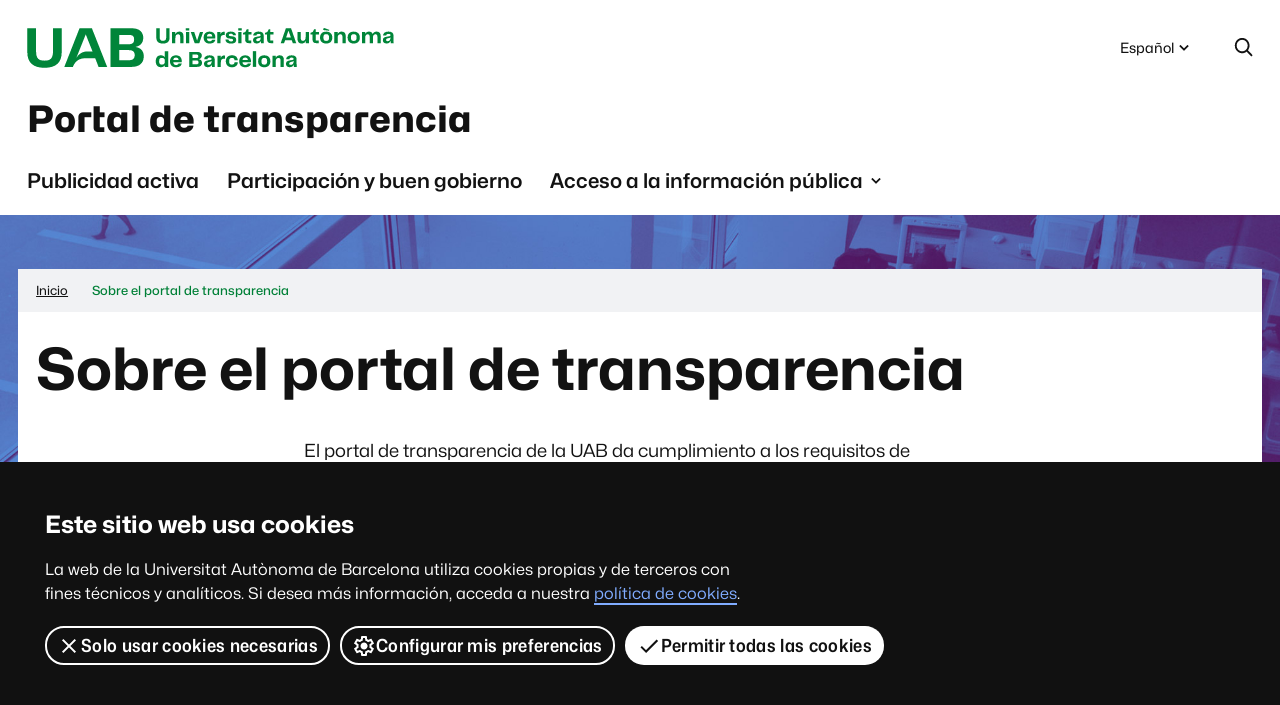

--- FILE ---
content_type: text/html;charset=utf-8
request_url: https://www.uab.cat/web/sobre-el-portal-de-transparencia-1345838557056.html
body_size: 6020
content:
<!DOCTYPE html>
<html lang='es' xml:lang='es'>
	<head>
		<title>Sobre el portal de transparencia - Portal de Transparencia - UAB Barcelona</title>
		<meta charset="UTF-8">

		<meta http-equiv="X-UA-Compatible" content="IE=edge" />
		
	
		<meta property="og:title" content="Sobre el portal de transparencia" />
		<meta property="og:site_name" content="UAB Barcelona" />
		<meta property="og:url" content='https://www.uab.cat/web/sobre-el-portal-de-transparencia-1345838557056.html' />
		
		<meta name="description" content="" />
		<meta name="keywords" content="" />
		<meta name="author" content="UAB - Universitat Autònoma de Barcelona" />
	
		<meta name="pageid" content="1345838557056">
		<meta name="viewport" content="width=device-width, initial-scale=1" />
		<link rel="shortcut icon" href='/Xcelerate/WAI/img/simbol.png' />
		<link rel="preload" href="/Xcelerate/WAI/font/Mona-Sans.woff2" as="font" type="font/woff2" crossorigin>
		<link rel="preload" href="/Xcelerate/WAI/font/Hubot-Sans.woff2" as="font" type="font/woff2" crossorigin>
		
		<link rel="stylesheet" href='/Xcelerate/WAI/css/sites/base.css' /><link rel="stylesheet" href='/Xcelerate/WAI/css/vendor/owl/owl.carousel.min.css' />
		<noscript>
			<link href="/Xcelerate/WAI/css/noscript.css" rel="stylesheet">
		</noscript>
		
		<script src="https://code.jquery.com/jquery-3.4.1.min.js" integrity="sha256-CSXorXvZcTkaix6Yvo6HppcZGetbYMGWSFlBw8HfCJo=" crossorigin="anonymous"></script>
		<script defer src='/Xcelerate/WAI/js/utils.min.js'></script>
		<script defer src='/Xcelerate/WAI/js/vendor/owl/owl.carousel.min.js' type="text/javascript"></script>
		
		<!-- DataLayer y GAnalytics-->
		

<script>
	var dataLayer = window.dataLayer = window.dataLayer || [];
	dataLayer.push({
		'urlRenamed':'w-TRA/sobre-el-portal-de-transparencia-1345838557056.html',
		'site':'w-TRA',
		'language':'es'
	});
</script>

<script>
			<!--
			 			
				
				(function(w,d,s,l,i){w[l]=w[l]||[];w[l].push({'gtm.start':
				new Date().getTime(),event:'gtm.js'});var f=d.getElementsByTagName(s)[0],
				j=d.createElement(s),dl=l!='dataLayer'?'&l='+l:'';j.async=true;j.src=
				'https://www.googletagmanager.com/gtm.js?id='+i+dl;f.parentNode.insertBefore(j,f);
				})(window,document,'script','dataLayer','GTM-PW3QBZ4');
				
				
		
			
			
			
			
			//-->
		</script><script type="application/ld+json">
		{ 
			"@context": "https://schema.org",
			"@type": "CollegeOrUniversity",
			"name": "Universitat Aut&ograve;noma de Barcelona",
			"url": "https://www.uab.cat/",
			"logo": "https://www.uab.cat/web/coneix-la-uab/itineraris/identitat-i-imatge-corporativa/uab.cat/servlet/BlobServer?blobkey=id&blobnocache=true&blobwhere=1345725428582&blobheader=application&blobcol=urlimg&blobtable=Imatge",
			"sameAs": [ 
				"https://www.linkedin.com/school/uabbarcelona",
				"https://www.facebook.com/uabbarcelona",
				"https://www.instagram.com/uabbarcelona/",
				"https://bsky.app/profile/uab.cat",
				"https://www.youtube.com/uabbarcelona",
				"https://t.me/uabbarcelona",
				"https://www.tiktok.com/@uabbarcelona"
			],
			"contactPoint": [ 
				{ 
					"@type": "ContactPoint",
					"telephone": "+34 - 93 581 1111",
					"contactType": "Customer service" 
				} 
			] 
		}
		</script>
	</head><body>	

	<header><div id="sr-kw-only">
		<a href="#contingut">Accede al contenido principal</a>
	</div>
	<div class="eina-idioma navegacio">
			<button type="button" id="eina-idioma-obre" data-component="dropdown" data-target="eina-idioma-opcions" >
			<span class="sr-only">Idioma seleccionado: </span>Español
	<svg focusable="false" aria-hidden="true" viewBox='0 0 24 24' class='icona dropdown'>
		
		<use href='/Xcelerate/WAI/img/icones.svg#icona-dropdown'></use>
	</svg>
	
			</button>
			<ul id="eina-idioma-opcions" class="desplegable" aria-hidden="true">
				<li data-item><a class="desplegable-item" href='/web/sobre-el-portal-de-transparencia-1345808780742.html' lang='ca' data-focus>Catal&agrave;</a></li>
			</ul>
		</div>
	
	<div class="eina-cerca navegacio" role="search">
		<button type="button" id="eina-cerca-obre" aria-expanded="true" aria-controls="eina-cerca-form">
			<svg role="img" viewbox="0 0 24 24" class="icona cerca" aria-labelledby="icona-cerca-titol">
				<title id="icona-cerca-titol">Despliega el formulario de búsqueda</title>
				<use href='/Xcelerate/WAI/img/icones.svg#icona-cerca'></use>
			</svg>
		</button>
		<form id="eina-cerca-form" class="desplegable" method="get" action="https://www.uab.cat/cerca-es.html" aria-hidden="true">
			<label class="sr-only" for="cercaweb">Búsqueda en la web</label>
			<input id="cercaweb" type="text" placeholder='Búsqueda en la web' title='Introduce el texto de búsqueda' name="query" accesskey="i" />
			<button class="boto" type="submit">
				Ir
				
	<svg focusable="false" aria-hidden="true" viewBox='0 0 24 24' class='icona ves'>
		
		<use href='/Xcelerate/WAI/img/icones.svg#icona-ves'></use>
	</svg>
	
			</button>
		</form>
	</div>
	<div class="logo-uab"><a href='https://www.uab.cat/es/'>Universitat Autònoma de Barcelona</a></div>
		<span class="titol-site">
			<a href='/web/portal-de-transparencia-1345838556613.html'>Portal de transparencia</a>
		</span><button type="button" id="nav-site-toggle" aria-expanded="false">
			<span class="sr-only">Menú</span>
	<svg focusable="false" aria-hidden="true" viewBox='0 0 24 24' class='icona menu'>
		
		<use href='/Xcelerate/WAI/img/icones.svg#icona-menu'></use>
	</svg>
	
		</button>
				
		<nav id="nav-site" class="navegacio"	aria-label="Navegación del site Portal de transparencia">
			<ul id="nav-site-menu"><li><a href='/web/publicidad-activa-1345838556785.html'>Publicidad activa</a></li><li><a href='/web/participacion-y-buen-gobierno-1345856478896.html'>Participación y buen gobierno</a></li><li>
						<button type="button" id='boto-desplegable-1' data-component="dropdown" data-target='desplegable-1'>
							<span>Acceso a la información pública</span>
	<svg focusable="false" aria-hidden="true" viewBox='0 0 24 24' class='icona dropdown'>
		
		<use href='/Xcelerate/WAI/img/icones.svg#icona-dropdown'></use>
	</svg>
	
						</button>
						
						<ul id='desplegable-1' class="desplegable" aria-hidden="true">
									<li data-item><a href='/web/solicitudes-y-resoluciones-1345838557188.html' data-focus>Solicitudes y resoluciones</a></li>
						</ul>
						</li>
			</ul>
			
		</nav>
		</header><div class="capcal-baner titol-pagina" style="background-image: url('/Imatge/773/270/capcal-tra.jpg');"></div><div class="contingut-wrap container"><nav aria-label="Situación de esta página en la web" class="ruta"><span id="ruta-ellipsis-text" data-attribute='Muestra la ruta completa'></span><ol itemscope="itemscope" itemtype="https://schema.org/BreadcrumbList"><li itemprop="itemListElement" itemscope="itemscope" itemtype="http://schema.org/ListItem"><a itemprop="item" href='/web/portal-de-transparencia-1345838556613.html'>
									<span itemprop="name">
									Inicio
									</span>
								</a><meta itemprop="position" content='1'></li><li class='seccio actiu' aria-current='page'itemprop="itemListElement" itemscope="itemscope" itemtype="http://schema.org/ListItem"><span itemprop="name">Sobre el portal de transparencia</span><meta itemprop="position" content='2'></li></ol>
		</nav><main class="row">
		
		<div id="contingut" class="interior col">
				<h1 id="titol-pagina" class="mida-variable">Sobre el portal de transparencia</h1>
				<div class="cos-text"><p>El portal de transparencia de la UAB da cumplimiento a los requisitos de publicidad activa marcados por la Ley 19/2014, de 29 de diciembre, de transparencia, acceso a la informaci&oacute;n p&uacute;blica y buen gobierno, e informa a la comunidad y la sociedad de las actuaciones y los resultados obtenidos por la Universidad.</p>

<p>En este espacio dedicado a la transparencia se puede encontrar informaci&oacute;n sobre la organizaci&oacute;n institucional, los datos y los resultados fruto de las actividades b&aacute;sicas de la Universidad (la docencia, la investigaci&oacute;n y la transferencia), las personas, la informaci&oacute;n econ&oacute;mica y la contrataci&oacute;n p&uacute;blica. Adem&aacute;s, tambi&eacute;n incluye informaci&oacute;n sobre aspectos de participaci&oacute;n y buen gobierno.</p>

<p class="titol">Instrucciones relativas a la Transparencia en la UAB</p>

<ul>
	<li><a href="https://www.uab.cat/doc/Instruccio_2015_01" target="_blank">Instrucci&oacute; 01/2015, de 30 de juny, sobre el procediment de resoluci&oacute; de les sol&middot;licituds d&#39;acc&eacute;s a la informaci&oacute; p&uacute;blica</a></li>
	<li><a href="https://www.uab.cat/doc/Instruccio_2019_04" target="_blank">Instrucci&oacute; 4/2019, sobre&nbsp;les responsabilitats&nbsp;en les mat&egrave;ries regulades per la Llei 19/2014, de 29 de desembre, de transpar&egrave;ncia, acc&eacute;s a la informaci&oacute; p&uacute;blica i bon govern</a></li>
</ul>

<p class="titol">Informes externos de evaluaci&oacute;n de la transparencia</p>

<ul>
	<li><a href="http://www.sindic.cat/es/page.asp?id=356" target="_blank">Informes anuales de transparencia del S&iacute;ndic de Greuges</a></li>
	<li><a href="https://www.compromisoytransparencia.com/publicaciones-e-informes/informes" target="_blank">Informes de transparencia voluntaria en la web de las universidades espa&ntilde;olas de la Fundaci&oacute;n Compromiso y Transparencia</a></li>
	<li><a href="https://www.dyntra.org/indices/universidades/" target="_blank">Dynamic Transparency Index (DYNTRA)</a></li>
</ul>

<p class="titol">Normativa de transparencia</p>

<p class="subtitol">&Aacute;mbito estatal:</p>

<ul>
	<li><a href="https://www.boe.es/buscar/pdf/2013/BOE-A-2013-12887-consolidado.pdf" target="_blank">Ley 19/2013, de 9 de diciembre, de transparencia, acceso a la informaci&oacute;n p&uacute;blica y buen gobierno</a></li>
</ul>

<p class="subtitol">&Aacute;mbito auton&oacute;mico:</p>

<ul>
	<li><a href="https://dogc.gencat.cat/es/document-del-dogc/index.html?documentId=680124" target="_blank">Ley 19/2014, del 29 de diciembre, de transparencia, acceso a la informaci&oacute;n p&uacute;blica y buen gobierno</a></li>
	<li><a href="https://portaldogc.gencat.cat/utilsEADOP/PDF/6927/1438098.pdf" target="_blank">Ley 20/2015, de 29 de julio, de modificaci&oacute;n de la ley 10/2001, de 13 de julio, de archivos y documentos</a></li>
	<li><a href="https://dogc.gencat.cat/es/pdogc_canals_interns/pdogc_resultats_fitxa/?action=fitxa&amp;documentId=781722&amp;language=es_ES" target="_blank">Decreto Ley 1/2017, de 14 de febrero, por el que se crea y regula el Registro de grupos de inter&eacute;s de Catalu&ntilde;a</a></li>
</ul>
</div><aside class="cc-enllacos" aria-labelledby='cc-enllacos-1-titol'><h2 id='cc-enllacos-1-titol'>Estadísticas del portal de transparencia</h2><ul class='llistat-enllacos llarg'><li><a href='/doc/estadistiques-transparencia-2025' class='llistat-enllac' target='_blank'>Año 2025<span class="sr-only">Estadísticas del portal de transparencia</span>
	<svg focusable="false" aria-hidden="true" viewBox='0 0 24 24' class='icona enllac-extern'>
		
		<use href='/Xcelerate/WAI/img/icones.svg#icona-enllac-extern'></use>
	</svg>
	 <span class="sr-only">Este enlace se abre en una ventana nueva</span></a></li><li><a href='https://www.uab.cat/doc/estadistiques-transparencia-2024' class='llistat-enllac' target='_blank'>Año 2024<span class="sr-only">Estadísticas del portal de transparencia</span>
	<svg focusable="false" aria-hidden="true" viewBox='0 0 24 24' class='icona enllac-extern'>
		
		<use href='/Xcelerate/WAI/img/icones.svg#icona-enllac-extern'></use>
	</svg>
	 <span class="sr-only">Este enlace se abre en una ventana nueva</span></a></li><li><a href='https://www.uab.cat/doc/estadistiques-transparencia-2023' class='llistat-enllac' target='_blank'>Año 2023<span class="sr-only">Estadísticas del portal de transparencia</span>
	<svg focusable="false" aria-hidden="true" viewBox='0 0 24 24' class='icona enllac-extern'>
		
		<use href='/Xcelerate/WAI/img/icones.svg#icona-enllac-extern'></use>
	</svg>
	 <span class="sr-only">Este enlace se abre en una ventana nueva</span></a></li><li><a href='https://www.uab.cat/doc/estadistiques-transparencia-2022' class='llistat-enllac' target='_blank'>Año 2022<span class="sr-only">Estadísticas del portal de transparencia</span>
	<svg focusable="false" aria-hidden="true" viewBox='0 0 24 24' class='icona enllac-extern'>
		
		<use href='/Xcelerate/WAI/img/icones.svg#icona-enllac-extern'></use>
	</svg>
	 <span class="sr-only">Este enlace se abre en una ventana nueva</span></a></li><li><a href='https://www.uab.cat/doc/estadistiques-transparencia-2021' class='llistat-enllac' target='_blank'>Año 2021<span class="sr-only">Estadísticas del portal de transparencia</span>
	<svg focusable="false" aria-hidden="true" viewBox='0 0 24 24' class='icona enllac-extern'>
		
		<use href='/Xcelerate/WAI/img/icones.svg#icona-enllac-extern'></use>
	</svg>
	 <span class="sr-only">Este enlace se abre en una ventana nueva</span></a></li></ul></aside></div></main></div><nav id="mapa" aria-labelledby="mapa-titol">
		<h2 id="mapa-titol" class="sr-only">Mapa web</h2>
		<div class="container">
			<ul><li><a class="titol" href='/web/portal-de-transparencia-1345838556613.html'>Inicio</a></li><li><button type="button" id="mapa-seccio-1-boto" class="desktop-mostra" aria-expanded="true" aria-controls="mapa-seccio-1" disabled="">
                                                <span class="titol">
                                                    Publicidad activa
                                                    
                                                        
                                                        
                                                    
	<svg focusable="false" aria-hidden="true" viewBox='0 0 24 24' class='icona'>
		
		<use href='/Xcelerate/WAI/img/icones.svg#icona-dropdown'></use>
	</svg>
	
                                                </span>
                                            </button><ul id="mapa-seccio-1" class="desplegable desktop-mostra-contingut" aria-hidden="true"><li><a href='/web/publicidad-activa-1345838556785.html'>Publicidad activa (visión general)</a></li><li>
																				<a href='/web/publicidad-activa/organizacion-institucional-1345838558368.html'>Organización institucional</a>
																			</li><li>
																				<a href='/web/publicidad-activa/docencia-1345838558469.html'>Docencia</a>
																			</li><li>
																				<a href='/web/publicidad-activa/investigacion-y-transferencia-1345838558573.html'>Investigación y transferencia</a>
																			</li><li>
																				<a href='/web/publicidad-activa/personas-1345838558664.html'>Personas</a>
																			</li><li>
																				<a href='/web/publicidad-activa/informacion-economica-1345838558727.html'>Información económica</a>
																			</li><li>
																				<a href='/web/publicidad-activa/contratacion-publica-1345838558909.html'>Contratación pública</a>
																			</li><li>
																			<a href='https://www.uab.cat/ca/arxiu-general' target='_blank'>Gestión documental
	<svg focusable="false" aria-hidden="true" viewBox='0 0 24 24' class='icona enllac-extern'>
		
		<use href='/Xcelerate/WAI/img/icones.svg#icona-enllac-extern'></use>
	</svg>
	 <span class="sr-only">Este enlace se abre en una ventana nueva</span></a>
																		</li></ul></li><li><button type="button" id="mapa-seccio-2-boto" class="desktop-mostra" aria-expanded="true" aria-controls="mapa-seccio-2" disabled="">
                                                <span class="titol">
                                                    Participación y buen gobierno
                                                    
                                                        
                                                        
                                                    
	<svg focusable="false" aria-hidden="true" viewBox='0 0 24 24' class='icona'>
		
		<use href='/Xcelerate/WAI/img/icones.svg#icona-dropdown'></use>
	</svg>
	
                                                </span>
                                            </button><ul id="mapa-seccio-2" class="desplegable desktop-mostra-contingut" aria-hidden="true"><li><a href='/web/participacion-y-buen-gobierno-1345856478896.html'>Participación y buen gobierno (visión general)</a></li><li>
																				<a href='/web/participacion-y-buen-gobierno/organos-de-gobierno-y-de-representacion-1345856479115.html'>Órganos de gobierno y de representación</a>
																			</li><li>
																				<a href='/web/participacion-y-buen-gobierno/codigo-de-conducta-de-los-altos-cargos-1345868024933.html'>Código de conducta de los altos cargos</a>
																			</li><li>
																				<a href='/web/participacion-y-buen-gobierno/canales-de-contacto-con-la-uab-1345856479888.html'>Canales de contacto con la UAB</a>
																			</li><li>
																				<a href='/web/participacion-y-buen-gobierno/aportaciones-a-propuestas-normativas-1345879242473.html'>Procesos participativos</a>
																			</li><li>
																				<a href='/web/participacion-y-buen-gobierno/registro-de-grupos-de-interes-1345838558096.html'>Registro de grupos de interés</a>
																			</li><li>
																				<a href='/web/participacion-y-buen-gobierno/evaluacion-1345838558305.html'>Evaluación</a>
																			</li><li>
																				<a href='/web/participacion-y-buen-gobierno/etica-e-integridad-1345893250627.html'>Ética e integridad</a>
																			</li></ul></li><li><button type="button" id="mapa-seccio-3-boto" class="desktop-mostra" aria-expanded="true" aria-controls="mapa-seccio-3" disabled="">
                                                <span class="titol">
                                                    Acceso a la información pública
                                                    
                                                        
                                                        
                                                    
	<svg focusable="false" aria-hidden="true" viewBox='0 0 24 24' class='icona'>
		
		<use href='/Xcelerate/WAI/img/icones.svg#icona-dropdown'></use>
	</svg>
	
                                                </span>
                                            </button><ul id="mapa-seccio-3" class="desplegable desktop-mostra-contingut" aria-hidden="true"><li>
																				<a href='/web/solicitudes-y-resoluciones-1345838557188.html'>Solicitudes y resoluciones</a>
																			</li></ul></li></ul>
		</div>
	</nav>
	<footer>
		<div class="container">

            <button id="js-torna" class="torna-dalt amaga">
                
	<svg focusable="false" aria-hidden="true" viewBox='0 0 24 24' class='icona puja'>
		
		<use href='/Xcelerate/WAI/img/icones.svg#icona-puja'></use>
	</svg>
	<span class="sr-only">Volver arriba</span></button>

			<h2 class="sr-only">Contacto e información legal</h2>
			<div class="row">
			
					<div class="contacte-site col-md-6 col-lg-4">
						<h3>Contacto</h3>
						<address>
							<p>Universitat Aut&ograve;noma de Barcelona</p>

<p>Puedes enviar tus sugerencias, quejas y felicitaciones sobre el funcionamiento de la Universidad a trav&eacute;s del servicio <a href="https://www.uab.cat/web/la-uab/itinerarios/descripcion-del-servicio-opina-uab-1345742282343.html" target="_blank">OPINA UAB</a>.</p>

<p>Si lo deseas puedes <a href="/web/solicitudes-y-resoluciones-1345838557188.html" target="_self">solicitar el derecho de acceso a la informaci&oacute;n p&uacute;blica de la UAB</a>.</p>
<p><p></p>
						</address>
					</div>
					
					<div class="xarxes-socials col-md-6 col-lg-4">
						<h3>Redes sociales</h3><p><p>Puedes seguir toda la actividad de la universidad a trav&eacute;s de nuestros perfiles en las redes sociales.</p>
</p>
							<ul>
								<li>
	<svg focusable="false" aria-hidden="true" viewBox='0 0 24 24' class='icona facebook'>
		
		<use href='/Xcelerate/WAI/img/icones.svg#icona-facebook'></use>
	</svg>
	<a href='https://www.facebook.com/uabbarcelona" rel="nofollow' target='_blank'>Facebook <span class="sr-only">Este enlace se abre en una ventana nueva</span></a></li><li>
	<svg focusable="false" aria-hidden="true" viewBox='0 0 24 24' class='icona twitter'>
		
		<use href='/Xcelerate/WAI/img/icones.svg#icona-twitter'></use>
	</svg>
	<a href='https://twitter.com/UABBarcelona" rel="nofollow' target='_blank'>Twitter <span class="sr-only">Este enlace se abre en una ventana nueva</span></a></li><li>
	<svg focusable="false" aria-hidden="true" viewBox='0 0 24 24' class='icona youtube'>
		
		<use href='/Xcelerate/WAI/img/icones.svg#icona-youtube'></use>
	</svg>
	<a href='http://www.youtube.com/uabbarcelona?sub_confirmation=1" rel="nofollow' target='_blank'>YouTube <span class="sr-only">Este enlace se abre en una ventana nueva</span></a></li><li>
	<svg focusable="false" aria-hidden="true" viewBox='0 0 24 24' class='icona instagram'>
		
		<use href='/Xcelerate/WAI/img/icones.svg#icona-instagram'></use>
	</svg>
	<a href='https://www.instagram.com/uabbarcelona/" rel="nofollow' target='_blank'>Instagram <span class="sr-only">Este enlace se abre en una ventana nueva</span></a></li><li>
	<svg focusable="false" aria-hidden="true" viewBox='0 0 24 24' class='icona linkedin'>
		
		<use href='/Xcelerate/WAI/img/icones.svg#icona-linkedin'></use>
	</svg>
	<a href='https://www.linkedin.com/school/universitat-autonoma-de-barcelona/" rel="nofollow' target='_blank'>LinkedIn <span class="sr-only">Este enlace se abre en una ventana nueva</span></a></li>
							</ul>
							
					</div>
					
					<div class="legal col-lg-4">
						<h3>Sobre el Portal de Transparencia</h3>
						<div class="row">
							<div class="col-sm-5 col-md-12">
								<div class="logo">
									<span class="sr-only">Logotipo de la Universidad Autónoma de Barcelona</span>
								</div>
							</div>
							<nav class="col-sm-7 col-md-12" aria-label='Información técnica y legal'>
								
								<ul>
									<li><a href='https://www.uab.cat/web/conoce-la-uab/itinerarios/aviso-legal-1345668684684.html'>Aviso legal</a></li><li><a href='https://www.uab.cat/web/conoce-la-uab/itinerarios/proteccion-de-datos-1345672265351.html'>Protección de datos</a></li><li><a href='/web/sobre-el-portal-de-transparencia-1345838557056.html'>Sobre el portal de transparencia</a></li><li><a href='https://www.uab.cat/web/conoce-la-uab/itinerarios/accesibilidad-web-1345805993876.html'>Accesibilidad web</a></li>
								</ul>
								<p class="lema"><p>El portal de transparencia de la UAB da cumplimiento a los requisitos de publicidad activa marcados por la Ley 19/2014, de 29 de diciembre, de transparencia, acceso a la informaci&oacute;n p&uacute;blica y buen gobierno, e informa a la comunidad y la sociedad de las actuaciones y los resultados obtenidos por la Universidad.</p>
</p>
								<p>
									
								</p>
								
							</nav>
						</div>
					</div>
					
			</div>
		</div>
	</footer>
	<script>
		window.onload = function() {			
			const collection = document.getElementsByTagName("iframe");
			for (let i = 0; i < collection.length; i++) {
			  if (collection[i].width == 0 && collection[i].height == 0) {
				if (!collection[i].hasAttribute("src")) {
					collection[i].setAttribute('aria-hidden', 'true');
					collection[i].setAttribute('tabindex', '-1');
					collection[i].setAttribute('role', 'presentation');
					collection[i].setAttribute('title', 'presentation');
					}
				}
			}
		};
	</script>
	
</body>
</html>

--- FILE ---
content_type: image/svg+xml
request_url: https://www.uab.cat/Xcelerate/WAI/img/icones.svg
body_size: 27385
content:
<svg xmlns="http://www.w3.org/2000/svg">
	<defs>
		<symbol id="icona-menu" viewBox="0 0 24 24">
			<path opacity="var(--io-n, 1)" 
				d="M4 6h16v2H4zM4 11h16v2H4zM4 16h16v2H4z"/>	
			<path opacity="var(--io-a, 0)" 
				d="M3 5h18v3H3zM3 10.5h18v3H3zM3 16h18v3H3z"/>
			<path opacity="var(--io-an, 0)" 
				d="m7.76 14.83-2.83 2.83 1.41 1.41 2.83-2.83 2.12-2.12.71-.71.71.71 1.41 1.42 3.54 3.53 1.41-1.41-3.53-3.54-1.42-1.41-.71-.71 5.66-5.66-1.41-1.41L12 10.59 6.34 4.93 4.93 6.34 10.59 12l-.71.71z"/>
			<path opacity="var(--io-aa, 0)"
				d="m3.87 18.01 2.12 2.12 4.95-4.95L12 14.12l1.06 1.06 4.95 4.95 2.12-2.12-4.95-4.95L14.12 12l6.01-6.01-2.12-2.12L12 9.88 5.99 3.87 3.87 5.99 9.88 12l-1.06 1.06z"/>
		</symbol>
		<symbol id="icona-cerca" viewBox="0 0 24 24">
			<path opacity="var(--io-n, 1)" 
				d="m18,10c0-4.41-3.59-8-8-8S2,5.59,2,10s3.59,8,8,8c1.85,0,3.54-.63,4.9-1.69l5.1,5.1,1.41-1.41-5.1-5.1c1.05-1.36,1.69-3.05,1.69-4.9Zm-14,0c0-3.31,2.69-6,6-6s6,2.69,6,6-2.69,6-6,6-6-2.69-6-6Z"/>
			<path opacity="var(--io-a, 0)" 
				d="m19,10c0-4.96-4.04-9-9-9S1,5.04,1,10s4.04,9,9,9c1.94,0,3.73-.62,5.21-1.67l5.73,5.73,2.12-2.12-5.73-5.73c1.05-1.47,1.67-3.27,1.67-5.21Zm-9,6c-3.31,0-6-2.69-6-6s2.69-6,6-6,6,2.69,6,6-2.69,6-6,6Z"/>
			<path opacity="var(--io-an, 0)" 
				d="m7.76 14.83-2.83 2.83 1.41 1.41 2.83-2.83 2.12-2.12.71-.71.71.71 1.41 1.42 3.54 3.53 1.41-1.41-3.53-3.54-1.42-1.41-.71-.71 5.66-5.66-1.41-1.41L12 10.59 6.34 4.93 4.93 6.34 10.59 12l-.71.71z"/>
			<path opacity="var(--io-aa, 0)" 
				d="m3.87 18.01 2.12 2.12 4.95-4.95L12 14.12l1.06 1.06 4.95 4.95 2.12-2.12-4.95-4.95L14.12 12l6.01-6.01-2.12-2.12L12 9.88 5.99 3.87 3.87 5.99 9.88 12l-1.06 1.06z"/>
		</symbol>
		<symbol id="icona-dropdown" viewBox="0 0 24 24">
			<path opacity="var(--io-n, 1)" 
				d="m12 15.41 5.71-5.7-1.42-1.42-4.29 4.3-4.29-4.3-1.42 1.42z"/>
			<path opacity="var(--io-a, 0)" 
				d="m12 17.12 7.06-7.06-2.12-2.12L12 12.88 7.06 7.94l-2.12 2.12z"/>
		</symbol>
		<symbol id="icona-ves" viewBox="0 0 24 24">
			<path opacity="var(--io-n, 1)" 
				d="M6 13h8.09l-3.3 3.29 1.42 1.42 5.7-5.71-5.7-5.71-1.42 1.42 3.3 3.29H6z"/>
			<path opacity="var(--io-a, 0)" 
				d="M12.06 4.94 9.94 7.06l3.44 3.44H5v3h8.38l-3.44 3.44 2.12 2.12L19.12 12z"/>
		</symbol>
		<symbol id="icona-mes" viewBox="0 0 24 24">
			<path opacity="var(--io-n, 1)" 
				d="M12 10a2 2 0 1 0 0 4 2 2 0 1 0 0-4M18 10a2 2 0 1 0 0 4 2 2 0 1 0 0-4M6 10a2 2 0 1 0 0 4 2 2 0 1 0 0-4"/>
			<path opacity="var(--io-a, 0)" 
				d="M12 9.5a2.5 2.5 0 1 0 0 5 2.5 2.5 0 1 0 0-5M19.5 9.5a2.5 2.5 0 1 0 0 5 2.5 2.5 0 1 0 0-5M4.5 9.5a2.5 2.5 0 1 0 0 5 2.5 2.5 0 1 0 0-5"/>
		</symbol>
		<symbol id="icona-conte" viewBox="0 0 24 24">
			<path opacity="var(--io-n, 1)" 
				d="M3 13h8v8h2v-8h8v-2h-8V3h-2v8H3z"/>
			<path opacity="var(--io-a, 0)" 
				d="M10.5 22h3v-8.5H22v-3h-8.5V2h-3v8.5H2v3h8.5V22"/>
		</symbol>
		<symbol id="icona-enrere" viewBox="0 0 24 24">
			<path opacity="var(--io-n, 1)" 
				d="M14.29 6.29 8.59 12l5.7 5.71 1.42-1.42-4.3-4.29 4.3-4.29z"/>
			<path opacity="var(--io-a, 0)" 
				d="M13.94 4.94 6.88 12l7.06 7.06 2.12-2.12L11.12 12l4.94-4.94z"/>
		</symbol>
		<symbol id="icona-endavant" viewBox="0 0 24 24">
			<path opacity="var(--io-n, 1)" 
				d="m9.71 17.71 5.7-5.71-5.7-5.71-1.42 1.42 4.3 4.29-4.3 4.29z"/>
			<path opacity="var(--io-a, 0)" 
				d="M10.06 19.06 17.12 12l-7.06-7.06-2.12 2.12L12.88 12l-4.94 4.94z"/>
		</symbol>
		<symbol id="icona-owl-nav" viewBox="0 0 24 24">
			<path opacity="var(--io-n, 1)"
				d="M12 2C6.49 2 2 6.49 2 12s4.49 10 10 10 10-4.49 10-10S17.51 2 12 2m0 18c-4.41 0-8-3.59-8-8s3.59-8 8-8 8 3.59 8 8-3.59 8-8 8 M11.29 8.71l2.3 2.29H7v2h6.59l-2.3 2.29 1.42 1.42 4.7-4.71-4.7-4.71z" />
			<path opacity="var(--io-a, 0)"
				d="M12 1C5.94 1 1 5.93 1 12s4.94 11 11 11 11-4.93 11-11S18.07 1 12 1m0 19c-4.41 0-8-3.59-8-8s3.59-8 8-8 8 3.59 8 8-3.59 8-8 8 M11.47 8.53l2.72 2.72H7v1.5h7.19l-2.72 2.72 1.06 1.06L17.06 12l-4.53-4.53z" />
		</symbol>
		<symbol id="icona-puja" viewBox="0 0 24 24">
			<path opacity="var(--io-n, 1)" 
				d="M6 4h12v2H6zM12 7.59l-6.71 6.7 1.42 1.42 4.29-4.3V20h2v-8.59l4.29 4.3 1.42-1.42z"/>
			<path opacity="var(--io-a, 0)" 
				d="M5 3h14v3H5zM12 7.47l-7.01 6.42 2.02 2.22 3.49-3.2V21h3v-8.09l3.49 3.2 2.02-2.22z"/>
		</symbol>
		<symbol id="icona-enllac" viewBox="0 0 24 24">
			<path opacity="var(--io-n, 1)" 
				d="M9.88 18.36a3 3 0 0 1-4.24 0 3 3 0 0 1 0-4.24l2.83-2.83-1.41-1.41-2.83 2.83a5.003 5.003 0 0 0 0 7.07c.98.97 2.25 1.46 3.54 1.46s2.56-.49 3.54-1.46l2.83-2.83-1.41-1.41-2.83 2.83ZM12.71 4.22 9.88 7.05l1.41 1.41 2.83-2.83a3 3 0 0 1 4.24 0 3 3 0 0 1 0 4.24l-2.83 2.83 1.41 1.41 2.83-2.83a5.003 5.003 0 0 0 0-7.07 5.003 5.003 0 0 0-7.07 0ZM16.95 8.46l-.71-.7-.7-.71-4.25 4.24-4.24 4.25.71.7.7.71 4.25-4.24Z" />
			<path opacity="var(--io-a, 0)" 
				d="M9.53 18.01c-.97.97-2.56.97-3.54 0-.97-.97-.97-2.56 0-3.54l2.83-2.83L6.7 9.52l-2.83 2.83c-2.14 2.14-2.14 5.63 0 7.78a5.5 5.5 0 0 0 3.89 1.61c1.41 0 2.82-.54 3.89-1.61l2.83-2.83-2.12-2.12zM12.35 3.87 9.52 6.7l2.12 2.12 2.83-2.83c.97-.97 2.56-.97 3.54 0s.97 2.56 0 3.54l-2.83 2.83 2.12 2.12 2.83-2.83c2.14-2.14 2.14-5.63 0-7.78-2.14-2.14-5.63-2.14-7.78 0ZM16.77 8.29l-.53-.53-.53-.53-4.24 4.24-4.24 4.24.53.53.53.53 4.24-4.24Z" />
		</symbol>
		<symbol id="icona-enllac-extern" viewBox="0 0 24 24">
			<path opacity="var(--io-n, 1)" 
				d="m9.71 15.71 4.29-4.3V15h2V8H9v2h3.59l-4.3 4.29ZM19 3H5c-1.1 0-2 .9-2 2v14c0 1.1.9 2 2 2h14c1.1 0 2-.9 2-2V5c0-1.1-.9-2-2-2m0 16H5V5h14z"/>
			<path opacity="var(--io-a, 0)" 
				d="M9.53 15.53 14 11.06V15h1.5V8.5H9V10h3.94l-4.47 4.47ZM19.5 2h-15A2.5 2.5 0 0 0 2 4.5v15A2.5 2.5 0 0 0 4.5 22h15a2.5 2.5 0 0 0 2.5-2.5v-15A2.5 2.5 0 0 0 19.5 2M19 19H5V5h14z"/>
		</symbol>
		<symbol id="icona-document" viewBox="0 0 24 24">
			<path opacity="var(--io-n, 1)" 
				d="m19,3H5c-1.1,0-2,.9-2,2v14c0,1.1.9,2,2,2h8c.13,0,.26-.03.38-.08.12-.05.23-.12.33-.22l7-7c.09-.09.15-.19.2-.29.01-.03.02-.06.03-.09.03-.08.05-.17.05-.26,0-.02.01-.04.01-.06V5c0-1.1-.9-2-2-2Zm-14,2h14v7h-6c-.55,0-1,.45-1,1v6h-7V5Z"/>
			<path opacity="var(--io-a, 0)" 
				d="m19.5,2H4.5c-1.38,0-2.5,1.12-2.5,2.5v15c0,1.38,1.12,2.5,2.5,2.5h8.56c.4,0,.78-.16,1.06-.44l7.44-7.44c.28-.28.44-.66.44-1.06V4.5c0-1.38-1.12-2.5-2.5-2.5Zm-14.5,3h14v7h-6.25c-.41,0-.75.34-.75.75v6.25h-7V5Z"/>
		</symbol>
		<symbol id="icona-email" viewBox="0 0 24 24">
			<path opacity="var(--io-n, 1)" 
				d="M20 4H4c-1.1 0-2 .9-2 2v12c0 1.1.9 2 2 2h16c1.1 0 2-.9 2-2V6c0-1.1-.9-2-2-2m0 2v.51l-8 6.22-8-6.22V6zM4 18V9.04l7.39 5.74c.18.14.4.21.61.21s.43-.07.61-.21L20 9.03v8.96H4Z"/>
			<path opacity="var(--io-a, 0)" 
				d="M20.5 3h-17A2.5 2.5 0 0 0 1 5.5v13A2.5 2.5 0 0 0 3.5 21h17a2.5 2.5 0 0 0 2.5-2.5v-13A2.5 2.5 0 0 0 20.5 3M20 6v.83l-8 6.22-8-6.22V6zM4 18V8.73l7.54 5.86c.14.11.3.16.46.16s.33-.05.46-.16L20 8.73V18z"/>
		</symbol>
		<symbol id="icona-telefon" viewBox="0 0 24 24">
			<path opacity="var(--io-n, 1)" 
				d="M18.07 22h.35c.47-.02.9-.26 1.17-.64l2.14-3.09c.23-.33.32-.74.24-1.14s-.31-.74-.64-.97l-4.64-3.09a1.47 1.47 0 0 0-.83-.25c-.41 0-.81.16-1.1.48l-1.47 1.59c-.69-.43-1.61-1.07-2.36-1.82-.72-.72-1.37-1.64-1.82-2.36l1.59-1.47c.54-.5.64-1.32.23-1.93L7.84 2.67c-.22-.33-.57-.57-.97-.64a1.455 1.455 0 0 0-1.13.24L2.65 4.41c-.39.27-.62.7-.64 1.17-.03.69-.16 6.9 4.68 11.74 4.35 4.35 9.81 4.69 11.38 4.69ZM6.88 10.05c-.16.15-.21.39-.11.59.05.09 1.15 2.24 2.74 3.84 1.6 1.6 3.75 2.7 3.84 2.75.2.1.44.06.59-.11l1.99-2.15 3.86 2.57-1.7 2.46c-1.16 0-6.13-.24-9.99-4.1S4 7.06 4 5.91l2.46-1.7 2.57 3.86-2.15 1.99Z" />
			<path opacity="var(--io-a, 0)"
				d="M18.07 23h.39c.78-.03 1.5-.43 1.95-1.07l2.14-3.09a2.499 2.499 0 0 0-.67-3.5l-4.64-3.09a2.516 2.516 0 0 0-3.23.38l-.89.97c-.5-.35-1.04-.76-1.5-1.23-.46-.46-.88-1-1.22-1.5l.97-.89a2.5 2.5 0 0 0 .38-3.22L8.66 2.12c-.37-.56-.95-.94-1.61-1.07-.16-.03-.31-.04-.47-.04-.51 0-1 .15-1.42.44L2.07 3.59C1.43 4.04 1.03 4.76 1 5.54c-.03.74-.17 7.34 4.98 12.48C10.6 22.64 16.4 23 18.07 23M6.88 10.05c-.16.15-.21.39-.11.59.05.09 1.15 2.24 2.74 3.84 1.6 1.6 3.75 2.7 3.84 2.75.2.1.44.06.59-.11l1.99-2.15 3.86 2.57-1.7 2.46c-1.16 0-6.13-.24-9.99-4.1S4 7.06 4 5.91l2.46-1.7 2.57 3.86-2.15 1.99Z" />
		</symbol>
		<symbol id="icona-subscriure" viewBox="0 0 24 24">
			<use href="#icona-email"></use>
		</symbol>
		<symbol id="icona-filtra" viewBox="0 0 24 24">
			<path opacity="var(--io-n, 1)" 
				d="M3 6H21V8H3z M6 11H18V13H6z M9 16H15V18H9z"/>
			<path opacity="var(--io-a, 0)" 
				d="M2 5H22V8H2z M5 10.5H19V13.5H5z M8 16H16V19H8z"/>
		</symbol>
		<symbol id="icona-elimina" viewBox="0 0 24 24">
			<path opacity="var(--io-n, 1)" 
				d="m17,6v-2c0-1.1-.9-2-2-2h-6c-1.1,0-2,.9-2,2v2H2v2h2v12c0,1.1.9,2,2,2h12c1.1,0,2-.9,2-2v-12h2v-2h-5Zm-8-2h6v2h-6v-2Zm9,16H6v-12h12v12ZM14.29 10.29 12 12.59 9.71 10.29 8.29 11.71 10.59 14 8.29 16.29 9.71 17.71 12 15.41 14.29 17.71 15.71 16.29 13.41 14 15.71 11.71 14.29 10.29z"/>
			<path opacity="var(--io-a, 0)" 
				d="m18,5v-1.5c0-1.38-1.12-2.5-2.5-2.5h-7c-1.38,0-2.5,1.12-2.5,2.5v1.5H1v3h2v12.5c0,1.38,1.12,2.5,2.5,2.5h13c1.38,0,2.5-1.12,2.5-2.5v-12.5h2v-3h-5Zm-9-1h6v1h-6v-1Zm9,16H6v-12h12v12ZM9.53 17.53 12 15.06 14.47 17.53 15.53 16.47 13.06 14 15.53 11.53 14.47 10.47 12 12.94 9.53 10.47 8.47 11.53 10.94 14 8.47 16.47 9.53 17.53z"/>
		</symbol>
		<symbol id="icona-amplia" viewBox="0 0 24 24">
			<path opacity="var(--io-n, 1)" 
				d="M10 3H3v7h2V5h5zM10 19H5v-5H3v7h7zM21 14h-2v5h-5v2h7zM21 3h-7v2h5v5h2z"/>
			<path opacity="var(--io-a, 0)" 
				d="M2 10h3V5h5V2H2zM2 22h8v-3H5v-5H2zM22 14h-3v5h-5v3h8zM22 2h-8v3h5v5h3z"/>
		</symbol>
		<symbol id="icona-video" viewBox="0 0 24 24">
			<path opacity="var(--io-n, 1)" 
				d="M6.51 18.87a1.002 1.002 0 0 0 1-.01l10-6c.3-.18.49-.51.49-.86s-.18-.68-.49-.86l-10-6a.99.99 0 0 0-1.01-.01c-.31.18-.51.51-.51.87v12c0 .36.19.69.51.87ZM8 7.77 15.06 12 8 16.23z"/>
			<path opacity="var(--io-a, 0)" 
				d="M5.76 19.8c.23.13.49.2.74.2s.53-.07.76-.21l11-6.5a1.494 1.494 0 0 0 0-2.58l-11-6.5A1.51 1.51 0 0 0 4.99 5.5v13c0 .54.29 1.04.76 1.3ZM8 8.13 14.55 12 8 15.87z"/>
		</symbol>
		<symbol id="icona-audio" viewBox="0 0 24 24">
			<path opacity="var(--io-n, 1)" 
				d="M13.47 3.12c-.32-.17-.72-.15-1.03.05L6.69 7h-2.7c-1.1 0-2 .9-2 2v6c0 1.1.9 2 2 2h2.7l5.75 3.83c.17.11.36.17.55.17.16 0 .32-.04.47-.12.33-.17.53-.51.53-.88V4c0-.37-.2-.71-.53-.88ZM12 18.13l-4.45-2.96s-.06-.02-.08-.03c-.06-.03-.12-.06-.19-.08-.06-.02-.13-.03-.19-.04-.03 0-.06-.02-.09-.02H4V9h3s.06-.02.09-.02c.06 0 .13-.02.19-.04a.6.6 0 0 0 .19-.08c.03-.01.06-.02.08-.03L12 5.87zM16 2.84v2.24c2.39 1.39 4 3.96 4 6.92s-1.61 5.53-4 6.92v2.24c3.53-1.55 6-5.07 6-9.16s-2.47-7.61-6-9.16 M18 12c0-1.77-.78-3.36-2-4.46v8.92c1.22-1.1 2-2.69 2-4.46"/>
			<path opacity="var(--io-a, 0)" 
				d="M13.22 3.19a1.5 1.5 0 0 0-1.53.05L6.56 6.51H4.5A2.5 2.5 0 0 0 2 9.01v6a2.5 2.5 0 0 0 2.5 2.5h2.06l5.13 3.27c.25.16.52.23.81.23.25 0 .5-.06.72-.19.48-.26.78-.77.78-1.31V4.5c0-.55-.3-1.05-.78-1.31M11 16.77l-3.19-2.03s-.06-.03-.09-.05c-.05-.03-.1-.06-.15-.08s-.1-.03-.15-.05c-.04-.01-.09-.03-.13-.04-.06-.01-.12-.02-.19-.02H5.01v-5h2.08c.07 0 .13 0 .2-.02.04 0 .08-.02.12-.03.05-.01.11-.03.16-.05s.1-.05.15-.08c.03-.02.07-.03.1-.05l3.19-2.03v9.54ZM16 2.84v2.24c2.39 1.39 4 3.96 4 6.92s-1.61 5.53-4 6.92v2.24c3.53-1.55 6-5.07 6-9.16s-2.47-7.61-6-9.16 M18 12c0-1.77-.78-3.36-2-4.46v8.92c1.22-1.1 2-2.69 2-4.46"/>
		</symbol>
		<symbol id="icona-hora" viewBox="0 0 24 24">
			<path opacity="var(--io-n, 1)" 
				d="M12 2C6.49 2 2 6.49 2 12s4.49 10 10 10 10-4.49 10-10S17.51 2 12 2m0 18c-4.41 0-8-3.59-8-8s3.59-8 8-8 8 3.59 8 8-3.59 8-8 8 M13 6h-2v6c0 .36.19.69.5.87l5.2 3 1-1.73-4.7-2.71V6.01Z"/>
			<path opacity="var(--io-a, 0)" 
				d="m11.98,23c.96,0,1.92-.13,2.87-.38,2.84-.76,5.21-2.58,6.68-5.12,3.03-5.25,1.23-11.99-4.03-15.03-2.54-1.47-5.51-1.86-8.35-1.1-2.84.76-5.21,2.58-6.68,5.12-3.03,5.25-1.23,11.99,4.03,15.03,1.69.98,3.58,1.48,5.48,1.48Zm-6.91-15c2.21-3.82,7.11-5.13,10.93-2.93,3.82,2.21,5.13,7.11,2.93,10.93-2.21,3.82-7.11,5.13-10.93,2.93-3.82-2.21-5.13-7.11-2.93-10.93Z M16.82,15.65l.75-1.3-4.82-2.78v-5.57h-1.5v6c0,.27.14.52.38.65l5.2,3Z"/>
		</symbol>
		<symbol id="icona-hora-fi" viewBox="0 0 24 24">
			<path opacity="var(--io-n, 1)" 
				d="M12 2C6.49 2 2 6.49 2 12s4.49 10 10 10 10-4.49 10-10S17.51 2 12 2m4.7 13.87-5.2-3c-.31-.18-.5-.51-.5-.87V6h2v5.42l4.7 2.71-1 1.73Z"/>
			<path opacity="var(--io-a, 0)" 
				d="m11.98,23c3.8,0,7.51-1.97,9.55-5.5,3.03-5.25,1.23-11.99-4.03-15.03C12.25-.56,5.51,1.25,2.47,6.5c-3.03,5.25-1.23,11.99,4.03,15.03,1.73,1,3.62,1.47,5.48,1.47Zm-.98-17h2v5.42l4.7,2.71-1,1.73-5.2-3c-.31-.18-.5-.51-.5-.87v-6Z"/>
		</symbol>
		<symbol id="icona-lloc" viewBox="0 0 24 24">
			<path opacity="var(--io-n, 1)" 
				d="m6,8.44c-.02,5.1,5.17,9.18,5.39,9.35.18.14.4.21.61.21s.43-.07.61-.21c.22-.17,5.41-4.25,5.39-9.35,0-3.55-2.69-6.44-6-6.44s-6,2.89-6,6.44Zm10,0h0c.01,3.19-2.74,6.08-4,7.24-1.26-1.15-4.01-4.04-4-7.24,0-2.45,1.79-4.44,4-4.44s4,1.99,4,4.44Z M12 6A2 2 0 1 0 12 10 2 2 0 1 0 12 6z M18.02,14.73c-.4.64-.84,1.23-1.27,1.76,2.13.48,3.25,1.19,3.25,1.51,0,.51-2.75,2-8,2s-8-1.49-8-2c0-.32,1.12-1.03,3.25-1.51-.43-.53-.86-1.12-1.27-1.76-2.32.64-3.98,1.71-3.98,3.27,0,2.75,5.18,4,10,4s10-1.25,10-4c0-1.56-1.67-2.63-3.98-3.27Z"/>
			<path opacity="var(--io-a, 0)" 
				d="m5,7.94c-.02,5.39,5.88,9.61,6.14,9.79.26.18.56.27.86.27s.6-.09.86-.27c.25-.18,6.16-4.4,6.14-9.78,0-3.83-3.14-6.94-7-6.94s-7,3.12-7,6.94Zm11,0h0c.01,2.63-2.4,5.27-4,6.65-1.6-1.38-4.01-4.02-4-6.65,0-2.17,1.79-3.94,4-3.94s4,1.77,4,3.94Z M12 6A2 2 0 1 0 12 10 2 2 0 1 0 12 6z M19.07,14.06c-.61.96-1.3,1.82-1.97,2.54,1.72.46,2.7,1.06,2.88,1.39-.32.59-3.07,2-7.99,2s-7.81-1.48-8.01-1.96c.12-.33,1.11-.96,2.9-1.44-.67-.73-1.36-1.58-1.97-2.54-2.31.81-3.93,2.11-3.93,3.94,0,3.44,5.7,5,11,5s11-1.56,11-5c0-1.83-1.62-3.12-3.93-3.94Z"/>
		</symbol>
		<symbol id="icona-entrada" viewBox="0 0 24 24">
			<path opacity="var(--io-n, 1)" 
				d="m21,5H3c-.55,0-1,.45-1,1v3.55c0,.48.33.89.8.98.69.14,1.2.76,1.2,1.47s-.5,1.33-1.2,1.47c-.47.09-.8.5-.8.98v3.55c0,.55.45,1,1,1h18c.55,0,1-.45,1-1v-3.55c0-.48-.33-.89-.8-.98-.69-.14-1.2-.76-1.2-1.47s.5-1.33,1.2-1.47c.47-.09.8-.5.8-.98v-3.55c0-.55-.45-1-1-1Zm-1,3.84c-1.2.57-2,1.79-2,3.16s.8,2.59,2,3.16v1.84h-4v-2h-1v2H4v-1.84c1.2-.57,2-1.79,2-3.16s-.8-2.59-2-3.16v-1.84h11v1h1v-1h4v1.84Z M15 9H16V11H15z M15 12H16V14H15z"/>
			<path opacity="var(--io-a, 0)" 
				d="m21.5,4H2.5c-.83,0-1.5.67-1.5,1.5v4c0,.83.67,1.5,1.5,1.5.55,0,1,.45,1,1s-.45,1-1,1c-.83,0-1.5.67-1.5,1.5v4c0,.83.67,1.5,1.5,1.5h19c.83,0,1.5-.67,1.5-1.5v-4c0-.83-.67-1.5-1.5-1.5-.55,0-1-.45-1-1s.45-1,1-1c.83,0,1.5-.67,1.5-1.5v-4c0-.83-.67-1.5-1.5-1.5Zm-1.5,4.29c-1.46.59-2.5,2.03-2.5,3.71s1.04,3.11,2.5,3.71v1.29h-4v-2h-1v2H4v-1.29c1.46-.59,2.5-2.03,2.5-3.71s-1.04-3.11-2.5-3.71v-1.29h11v1h1v-1h4v1.29Z M15 9H16V11H15z M15 12H16V14H15z"/>
		</symbol>
		<symbol id="icona-calendari" viewBox="0 0 24 24">
			<path opacity="var(--io-n, 1)" 
				d="m19,4h-2v-2h-2v2h-6v-2h-2v2h-2c-1.1,0-2,.9-2,2v14c0,1.1.9,2,2,2h14c1.1,0,2-.9,2-2V6c0-1.1-.9-2-2-2ZM5,20v-12h14v-2,14s-14,0-14,0Z M7 11H9V13H7z M11 11H13V13H11z M15 11H17V13H15z M7 15H9V17H7z M11 15H13V17H11z M15 15H17V17H15z" />
			<path opacity="var(--io-a, 0)" 
				d="m19.5,3h-1.5V1h-3v2h-6V1h-3v2h-1.5c-1.38,0-2.5,1.12-2.5,2.5v15c0,1.38,1.12,2.5,2.5,2.5h15c1.38,0,2.5-1.12,2.5-2.5V5.5c0-1.38-1.12-2.5-2.5-2.5Zm-.5,17H5v-12h14v12Z M7 11H9V13H7z M11 11H13V13H11z M15 11H17V13H15z M7 15H9V17H7z M11 15H13V17H11z M15 15H17V17H15z" />
		</symbol>
		<symbol id="icona-altaveu" viewBox="0 0 24 24">
			<path opacity="var(--io-n, 1)" 
				d="m21.57,3.18c-.27-.19-.62-.23-.92-.11l-12.83,4.93h-3.81c-1.1,0-2,.9-2,2v4c0,1.1.9,2,2,2h3.81l1,.39-.47,1.4c-.33,1,.17,2.1,1.15,2.49l3.14,1.26c.24.09.49.14.74.14.29,0,.58-.06.84-.19.5-.23.88-.66,1.05-1.18l.42-1.27,4.93,1.9c.12.04.24.07.36.07.2,0,.4-.06.57-.18.27-.19.43-.5.43-.82V4c0-.33-.16-.64-.43-.82ZM4,10h3v4h-3v-4Zm9.39,9.68l-3.14-1.26.44-1.32,3.15,1.21-.45,1.36Zm6.61-1.13l-11-4.23v-4.63l11-4.23v13.09Z"/>
			<path opacity="var(--io-a, 0)" 
				d="m22.36,2.27c-.4-.28-.92-.34-1.38-.17L7.73,7H3.5c-1.38,0-2.5,1.12-2.5,2.5v5c0,1.38,1.12,2.5,2.5,2.5h4.23l1.22.45-.42,1.47c-.25.87.2,1.77,1.03,2.11l3.13,1.25c.21.08.43.12.65.12.27,0,.53-.06.77-.18.44-.22.78-.62.91-1.09l.37-1.3,5.58,2.07c.17.06.35.09.52.09.3,0,.6-.09.86-.27.4-.28.64-.74.64-1.23V3.5c0-.49-.24-.95-.64-1.23ZM4,10h3.5v4h-3.5v-4Zm9.58,10.73c-.03.09-.09.14-.13.16-.04.02-.11.04-.2,0l-3.13-1.25c-.12-.05-.18-.18-.15-.3l.39-1.36,3.63,1.34-.4,1.41Zm6.42-2.38l-11-4.07v-4.54l11-4.07v12.69Z"/>
		</symbol>
		<symbol id="icona-previst" viewBox="0 0 24 24">
			<path opacity="var(--io-n, 1)" 
				d="M19 12.59V10c0-3.22-2.18-5.93-5.14-6.74C13.57 2.52 12.85 2 12 2s-1.56.52-1.86 1.26C7.18 4.08 5 6.79 5 10v2.59L3.29 14.3a1 1 0 0 0-.29.71v2c0 .55.45 1 1 1h16c.55 0 1-.45 1-1v-2c0-.27-.11-.52-.29-.71zM19 16H5v-.59l1.71-1.71a1 1 0 0 0 .29-.71v-3c0-2.76 2.24-5 5-5s5 2.24 5 5v3c0 .27.11.52.29.71L19 15.41zM14.82 20H9.18c.41 1.17 1.51 2 2.82 2s2.41-.83 2.82-2"/>
			<path opacity="var(--io-a, 0)" 
				d="M14.82 21H9.18c.41 1.17 1.51 2 2.82 2s2.41-.83 2.82-2M20 12.47V10c0-3.78-2.63-6.94-6.16-7.78C13.54 1.5 12.83 1 12 1s-1.54.5-1.84 1.22C6.64 3.06 4 6.22 4 10v2.47l-1.67 2.09c-.21.27-.33.6-.33.94v2c0 .83.67 1.5 1.5 1.5h17c.83 0 1.5-.67 1.5-1.5v-2c0-.34-.12-.67-.33-.94zM5.02 16l1.65-2.06c.21-.27.33-.6.33-.94v-3c0-2.76 2.24-5 5-5s5 2.24 5 5v3c0 .34.12.67.33.94L18.98 16z"/>
		</symbol>
		<symbol id="icona-encurs" viewBox="0 0 24 24">
			<path opacity="var(--io-n, 1)" 
				d="m19,12.59v-2.59c0-3.22-2.18-5.93-5.14-6.74-.29-.74-1.01-1.26-1.86-1.26s-1.56.52-1.86,1.26c-2.96.82-5.14,3.53-5.14,6.74v2.59l-1.71,1.71c-.19.19-.29.44-.29.71v2c0,.55.45,1,1,1h16c.55,0,1-.45,1-1v-2c0-.27-.11-.52-.29-.71l-1.71-1.71Zm0,3.41H5v-.59l1.71-1.71c.19-.19.29-.44.29-.71v-3c0-2.76,2.24-5,5-5s5,2.24,5,5v3c0,.27.11.52.29.71l1.71,1.71v.59Z M5.64,3.3l-1.41-1.41C2.14,3.97,1,6.73,1,9.67h2c0-2.4.94-4.66,2.64-6.36Z M18.36,3.3c1.7,1.7,2.64,3.96,2.64,6.36h2c0-2.94-1.14-5.7-3.22-7.78l-1.41,1.41Z M12,22c1.31,0,2.41-.83,2.82-2h-5.64c.41,1.17,1.51,2,2.82,2Z"/>
			<path opacity="var(--io-a, 0)" 
				d="m12,23c1.31,0,2.41-.83,2.82-2h-5.64c.41,1.17,1.51,2,2.82,2Z M20,12.47v-2.47c0-3.78-2.63-6.94-6.16-7.78-.3-.72-1.01-1.22-1.84-1.22s-1.54.5-1.84,1.22c-3.52.84-6.16,4-6.16,7.78v2.47l-1.67,2.09c-.21.27-.33.6-.33.94v2c0,.83.67,1.5,1.5,1.5h17c.83,0,1.5-.67,1.5-1.5v-2c0-.34-.12-.67-.33-.94l-1.67-2.09Zm-14.98,3.53l1.65-2.06c.21-.27.33-.6.33-.94v-3c0-2.76,2.24-5,5-5s5,2.24,5,5v3c0,.34.12.67.33.94l1.65,2.06H5.02Z M4.93,2.6l-1.06-1.06C1.7,3.71.5,6.6.5,9.67h1.5c0-2.67,1.04-5.18,2.93-7.07Z M19.07,2.6c1.89,1.89,2.93,4.4,2.93,7.07h1.5c0-3.07-1.2-5.96-3.37-8.13l-1.06,1.06Z"/>
		</symbol>
		<symbol id="icona-finalitzat" viewBox="0 0 24 24">
			<path opacity="var(--io-n, 1)" 
				d="m11 11.59-1.29-1.3-1.42 1.42 2.71 2.7 4.74-4.7-1.41-1.42z M19 12.59V10c0-3.22-2.18-5.93-5.14-6.74C13.57 2.52 12.85 2 12 2s-1.56.52-1.86 1.26C7.18 4.08 5 6.79 5 10v2.59L3.29 14.3a1 1 0 0 0-.29.71v2c0 .55.45 1 1 1h16c.55 0 1-.45 1-1v-2c0-.27-.11-.52-.29-.71zM19 16H5v-.59l1.71-1.71a1 1 0 0 0 .29-.71v-3c0-2.76 2.24-5 5-5s5 2.24 5 5v3c0 .27.11.52.29.71L19 15.41zM12 22c1.31 0 2.41-.83 2.82-2H9.18c.41 1.17 1.51 2 2.82 2"/>
			<path opacity="var(--io-a, 0)" 
				d="m11 11.94-1.47-1.47-1.06 1.06L11 14.06l4.57-4.53-1.06-1.06zM12 23c1.31 0 2.41-.83 2.82-2H9.18c.41 1.17 1.51 2 2.82 2 M20 12.47V10c0-3.78-2.63-6.94-6.16-7.78C13.54 1.5 12.83 1 12 1s-1.54.5-1.84 1.22C6.64 3.06 4 6.22 4 10v2.47l-1.67 2.09c-.21.27-.33.6-.33.94v2c0 .83.67 1.5 1.5 1.5h17c.83 0 1.5-.67 1.5-1.5v-2c0-.34-.12-.67-.33-.94zM5.02 16l1.65-2.06c.21-.27.33-.6.33-.94v-3c0-2.76 2.24-5 5-5s5 2.24 5 5v3c0 .34.12.67.33.94L18.98 16z"/>
		</symbol>		
		<symbol id="icona-novetat" viewBox="0 0 24 24">
			<use href="#icona-encurs"></use>
		</symbol>	
		<symbol id="icona-entra" viewBox="0 0 24 24">
			<path opacity="var(--io-n, 1)" 
				d="m10 17 6-5-6-5v4H3v2h7z M19 3h-7v2h7v14h-7v2h7c1.1 0 2-.9 2-2V5c0-1.1-.9-2-2-2"/>
			<path opacity="var(--io-a, 0)" 
				d="m9 18 7-6-7-6v4.5H2v3h7z M19.5 2H12v3h7v14h-7v3h7.5a2.5 2.5 0 0 0 2.5-2.5v-15A2.5 2.5 0 0 0 19.5 2"/>
		</symbol>
		<!-- XXSS -->
		<symbol id="icona-rss" viewBox="0 0 24 24">
			<path opacity="var(--io-n, 1)" 
				d="M4 5v2c7.17 0 13 5.83 13 13h2c0-8.27-6.73-15-15-15 M4 10v2c4.41 0 8 3.59 8 8h2c0-5.51-4.49-10-10-10M6 16a2 2 0 1 0 0 4 2 2 0 1 0 0-4"/>
			<path opacity="var(--io-a, 0)" 
				d="M4 4v3c7.17 0 13 5.83 13 13h3c0-8.82-7.18-16-16-16 M4 9.5v3c4.14 0 7.5 3.36 7.5 7.5h3C14.5 14.21 9.79 9.5 4 9.5M6 16a2 2 0 1 0 0 4 2 2 0 1 0 0-4"/>
		</symbol>
		<symbol id="icona-twitter" viewBox="0 0 24 24">
			<path d="M19.2 2.2h3.3l-7.2 8.3 8.5 11.2h-6.7l-5.2-6.8-6 6.8H2.6l7.7-8.8L2.2 2.2H9l4.7 6.2 5.5-6.2zM18 19.8h1.8L8 4.1H6l12 15.7z"/>
		</symbol>
		<symbol id="icona-facebook" viewBox="0 0 24 24">
			<path d="M22.676 0H1.324C.593 0 0 .593 0 1.324v21.352C0 23.408.593 24 1.324 24h11.494v-9.294H9.689v-3.621h3.129V8.41c0-3.099 1.894-4.785 4.659-4.785 1.325 0 2.464.097 2.796.141v3.24h-1.921c-1.5 0-1.792.721-1.792 1.771v2.311h3.584l-.465 3.63H16.56V24h6.115c.733 0 1.325-.592 1.325-1.324V1.324C24 .593 23.408 0 22.676 0"/>
		</symbol>
		<symbol id="icona-instagram" viewBox="0 0 24 24">
			<path d="M12 0C8.74 0 8.333.015 7.053.072 5.775.132 4.905.333 4.14.63c-.789.306-1.459.717-2.126 1.384S.935 3.35.63 4.14C.333 4.905.131 5.775.072 7.053.012 8.333 0 8.74 0 12s.015 3.667.072 4.947c.06 1.277.261 2.148.558 2.913.306.788.717 1.459 1.384 2.126.667.666 1.336 1.079 2.126 1.384.766.296 1.636.499 2.913.558C8.333 23.988 8.74 24 12 24s3.667-.015 4.947-.072c1.277-.06 2.148-.262 2.913-.558.788-.306 1.459-.718 2.126-1.384.666-.667 1.079-1.335 1.384-2.126.296-.765.499-1.636.558-2.913.06-1.28.072-1.687.072-4.947s-.015-3.667-.072-4.947c-.06-1.277-.262-2.149-.558-2.913-.306-.789-.718-1.459-1.384-2.126C21.319 1.347 20.651.935 19.86.63c-.765-.297-1.636-.499-2.913-.558C15.667.012 15.26 0 12 0zm0 2.16c3.203 0 3.585.016 4.85.071 1.17.055 1.805.249 2.227.415.562.217.96.477 1.382.896.419.42.679.819.896 1.381.164.422.36 1.057.413 2.227.057 1.266.07 1.646.07 4.85s-.015 3.585-.074 4.85c-.061 1.17-.256 1.805-.421 2.227-.224.562-.479.96-.899 1.382-.419.419-.824.679-1.38.896-.42.164-1.065.36-2.235.413-1.274.057-1.649.07-4.859.07-3.211 0-3.586-.015-4.859-.074-1.171-.061-1.816-.256-2.236-.421-.569-.224-.96-.479-1.379-.899-.421-.419-.69-.824-.9-1.38-.165-.42-.359-1.065-.42-2.235-.045-1.26-.061-1.649-.061-4.844 0-3.196.016-3.586.061-4.861.061-1.17.255-1.814.42-2.234.21-.57.479-.96.9-1.381.419-.419.81-.689 1.379-.898.42-.166 1.051-.361 2.221-.421 1.275-.045 1.65-.06 4.859-.06l.045.03zm0 3.678c-3.405 0-6.162 2.76-6.162 6.162 0 3.405 2.76 6.162 6.162 6.162 3.405 0 6.162-2.76 6.162-6.162 0-3.405-2.76-6.162-6.162-6.162zM12 16c-2.21 0-4-1.79-4-4s1.79-4 4-4 4 1.79 4 4-1.79 4-4 4zm7.846-10.405c0 .795-.646 1.44-1.44 1.44-.795 0-1.44-.646-1.44-1.44 0-.794.646-1.439 1.44-1.439.793-.001 1.44.645 1.44 1.439z"/>
		</symbol>
		<symbol id="icona-linkedin" viewBox="0 0 24 24">
			<path d="M20.447 20.452h-3.554v-5.569c0-1.328-.027-3.037-1.852-3.037-1.853 0-2.136 1.445-2.136 2.939v5.667H9.351V9h3.414v1.561h.046c.477-.9 1.637-1.85 3.37-1.85 3.601 0 4.267 2.37 4.267 5.455v6.286zM5.337 7.433c-1.144 0-2.063-.926-2.063-2.065 0-1.138.92-2.063 2.063-2.063 1.14 0 2.064.925 2.064 2.063 0 1.139-.925 2.065-2.064 2.065zm1.782 13.019H3.555V9h3.564v11.452zM22.225 0H1.771C.792 0 0 .774 0 1.729v20.542C0 23.227.792 24 1.771 24h20.451C23.2 24 24 23.227 24 22.271V1.729C24 .774 23.2 0 22.222 0h.003z"/>
		</symbol>
		<symbol id="icona-youtube" viewBox="0 0 24 24">
			<path d="M23.495 6.205a3.007 3.007 0 0 0-2.088-2.088c-1.87-.501-9.396-.501-9.396-.501s-7.507-.01-9.396.501A3.007 3.007 0 0 0 .527 6.205a31.247 31.247 0 0 0-.522 5.805 31.247 31.247 0 0 0 .522 5.783 3.007 3.007 0 0 0 2.088 2.088c1.868.502 9.396.502 9.396.502s7.506 0 9.396-.502a3.007 3.007 0 0 0 2.088-2.088 31.247 31.247 0 0 0 .5-5.783 31.247 31.247 0 0 0-.5-5.805zM9.609 15.601V8.408l6.264 3.602z"/>
		</symbol>
		<symbol id="icona-flickr" viewBox="0 0 24 24">
			<path d="M0 12c0 3.074 2.494 5.564 5.565 5.564 3.075 0 5.569-2.49 5.569-5.564S8.641 6.436 5.565 6.436C2.495 6.436 0 8.926 0 12zm12.866 0c0 3.074 2.493 5.564 5.567 5.564C21.496 17.564 24 15.074 24 12s-2.492-5.564-5.564-5.564c-3.075 0-5.57 2.49-5.57 5.564z"/>
		</symbol>
		<symbol id="icona-whatsapp" viewBox="0 0 24 24">
			<path d="M.057 24l1.687-6.163c-1.041-1.804-1.588-3.849-1.587-5.946.003-6.556 5.338-11.891 11.893-11.891 3.181.001 6.167 1.24 8.413 3.488 2.245 2.248 3.481 5.236 3.48 8.414-.003 6.557-5.338 11.892-11.893 11.892-1.99-.001-3.951-.5-5.688-1.448l-6.305 1.654zm6.597-3.807c1.676.995 3.276 1.591 5.392 1.592 5.448 0 9.886-4.434 9.889-9.885.002-5.462-4.415-9.89-9.881-9.892-5.452 0-9.887 4.434-9.889 9.884-.001 2.225.651 3.891 1.746 5.634l-.999 3.648 3.742-.981zm11.387-5.464c-.074-.124-.272-.198-.57-.347-.297-.149-1.758-.868-2.031-.967-.272-.099-.47-.149-.669.149-.198.297-.768.967-.941 1.165-.173.198-.347.223-.644.074-.297-.149-1.255-.462-2.39-1.475-.883-.788-1.48-1.761-1.653-2.059-.173-.297-.018-.458.13-.606.134-.133.297-.347.446-.521.151-.172.2-.296.3-.495.099-.198.05-.372-.025-.521-.075-.148-.669-1.611-.916-2.206-.242-.579-.487-.501-.669-.51l-.57-.01c-.198 0-.52.074-.792.372s-1.04 1.016-1.04 2.479 1.065 2.876 1.213 3.074c.149.198 2.095 3.2 5.076 4.487.709.306 1.263.489 1.694.626.712.226 1.36.194 1.872.118.571-.085 1.758-.719 2.006-1.413.248-.695.248-1.29.173-1.414z"/>
		</symbol>
		<symbol id="icona-telegram" viewBox="0 0 24 24">
			<path d="M2 10.7c7.1-3.1 16.2-6.9 17.5-7.4 3.3-1.4 4.3-1.1 3.8 1.9-.4 2.2-1.4 9.4-2.3 14-.5 2.7-1.6 3-3.4 1.8-.8-.6-5.1-3.4-6-4-.8-.6-2-1.3-.5-2.8.5-.5 3.9-3.8 6.6-6.3.3-.3-.1-.9-.5-.6C13.6 9.7 8.7 13 8 13.4c-1 .6-1.9.9-3.5.5-1.2-.4-2.5-.8-2.9-.9-1.8-.8-1.3-1.6.4-2.3z"/>
		</symbol>
		<symbol id="icona-tiktok" viewBox="0 0 24 24">
			<path d="M12.5.4h3.8c.1 1.5.6 3 1.7 4.1 1.1 1.1 2.6 1.6 4.1 1.7V10c-1.4 0-2.8-.3-4.1-.9-.6-.3-1.1-.6-1.6-.9v8.5c-.1 1.4-.5 2.7-1.3 3.8-1.3 1.9-3.5 3.1-5.7 3.1-1.4.1-2.8-.3-4-1-2-1.2-3.3-3.3-3.5-5.6v-1.4C2 13.8 3 12 4.4 10.8c1.6-1.4 3.9-2.1 6-1.7v4.3c-1-.3-2.1-.2-2.9.4-.6.4-1.1 1-1.3 1.7-.2.5-.1 1-.1 1.6.2 1.6 1.8 2.9 3.4 2.8 1.1 0 2.1-.6 2.7-1.6.2-.3.4-.7.4-1 .1-1.7.1-3.5.1-5.2-.2-3.9-.2-7.8-.2-11.7z"/>
		</symbol>
		<symbol id="icona-bluesky" viewBox="0 0 24 24">
			<path d="M6.3 4.4c2.3 1.7 4.8 5.2 5.7 7.1.9-1.9 3.4-5.4 5.7-7.1 1.7-1.2 4.3-2.2 4.3.9s-.4 5.1-.6 5.9c-.7 2.6-3.3 3.2-5.6 2.8 4 .7 5.1 3 2.9 5.2-4.2 4.3-6.1-1.1-6.5-2.5 0-.3-.1-.4-.1-.3 0-.1 0 0-.1.3-.5 1.4-2.3 6.8-6.5 2.5-2.2-2.3-1.2-4.6 2.9-5.2-2.3.4-4.9-.3-5.6-2.8-.2-.7-.6-5.3-.6-5.9 0-3.1 2.7-2.1 4.3-.9Z"/>
		</symbol>
		<symbol id="icona-spotify" viewBox="0 0 24 24">
			<path d="M12.5 0C5.9-.3.3 4.9 0 11.5-.3 18.1 4.9 23.7 11.5 24c6.6.3 12.2-4.9 12.5-11.5S19.1.3 12.5 0Zm5 17.6c-.2.3-.6.5-1 .3-1.6-.9-3.3-1.5-5.1-1.7-1.8-.3-3.6-.2-5.4.3-.4 0-.8-.2-.8-.6 0-.4.1-.7.5-.8 1.9-.5 4-.6 6-.3s3.9.9 5.6 1.9c.3.2.5.6.3 1Zm1.6-3.2c-.2.5-.8.6-1.3.4-1.9-1-3.9-1.7-6-2-2.1-.3-4.2-.2-6.3.2-.5.1-1-.2-1.1-.7-.1-.5.2-1 .7-1.1 2.3-.5 4.6-.6 6.9-.3 2.3.3 4.5 1.1 6.6 2.2.5.2.6.8.4 1.3Zm.2-3c-2.2-1.1-4.5-1.9-6.9-2.2-2.4-.3-4.9-.3-7.3.2-.6.1-1.2-.3-1.3-.9-.1-.6.3-1.2.9-1.3 2.6-.5 5.4-.6 8-.2 2.7.4 5.3 1.2 7.7 2.4.6.3.8 1 .5 1.5-.3.6-1 .8-1.5.5Z"/>
		</symbol>
	</defs>
</svg>